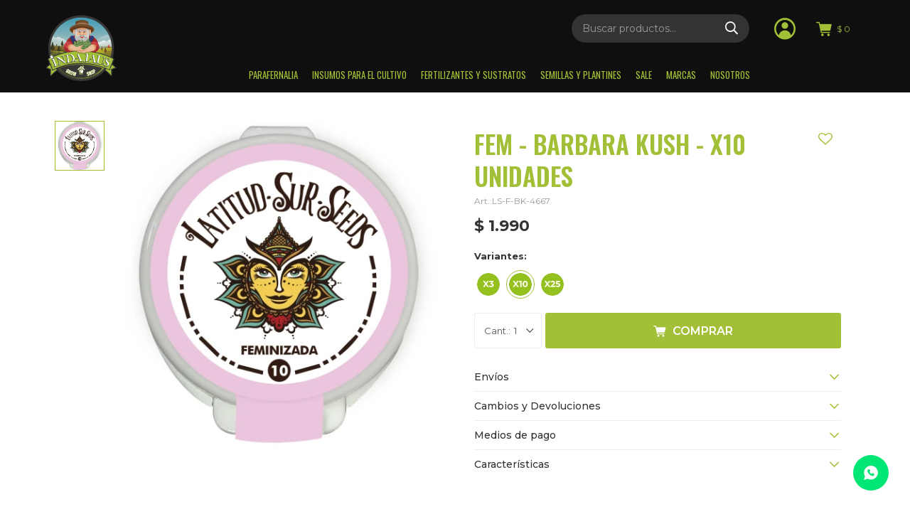

--- FILE ---
content_type: text/html; charset=utf-8
request_url: https://www.indajaus.com.uy/catalogo/fem-barbara-kush-x10-unidades_LS-F-BK-_4667
body_size: 12192
content:
 <!DOCTYPE html> <html lang="es" class="no-js"> <head itemscope itemtype="http://schema.org/WebSite"> <meta charset="utf-8" /> <script> const GOOGLE_MAPS_CHANNEL_ID = '38'; </script> <link rel='preconnect' href='https://f.fcdn.app' /> <link rel='preconnect' href='https://fonts.googleapis.com' /> <link rel='preconnect' href='https://www.facebook.com' /> <link rel='preconnect' href='https://www.google-analytics.com' /> <link rel="dns-prefetch" href="https://cdnjs.cloudflare.com" /> <title itemprop='name'>FEM - BARBARA KUSH - X10 UNIDADES — Indajaus</title> <meta name="description" content="FEM - BARBARA KUSH - X10 UNIDADES $ 1.990 (LS-F-BK-4667)" /> <meta name="keywords" content="" /> <link itemprop="url" rel="canonical" href="https://www.indajaus.com.uy/catalogo/fem-barbara-kush-x10-unidades_LS-F-BK-_4667" /> <meta property="og:title" content="FEM - BARBARA KUSH - X10 UNIDADES — Indajaus" /><meta property="og:description" content="FEM - BARBARA KUSH - X10 UNIDADES $ 1.990 (LS-F-BK-4667)" /><meta property="og:type" content="product" /><meta property="og:image" content="https://f.fcdn.app/imgs/a3728b/www.indajaus.com.uy/indauy/ac30/webp/catalogo/LS-F-BK-_4667_1/480x480/fem-barbara-kush-x10-unidades.jpg"/><meta property="og:url" content="https://www.indajaus.com.uy/catalogo/fem-barbara-kush-x10-unidades_LS-F-BK-_4667" /><meta property="og:site_name" content="Indajaus" /> <meta name='twitter:description' content='FEM - BARBARA KUSH - X10 UNIDADES $ 1.990 (LS-F-BK-4667)' /> <meta name='twitter:image' content='https://f.fcdn.app/imgs/a3728b/www.indajaus.com.uy/indauy/ac30/webp/catalogo/LS-F-BK-_4667_1/480x480/fem-barbara-kush-x10-unidades.jpg' /> <meta name='twitter:url' content='https://www.indajaus.com.uy/catalogo/fem-barbara-kush-x10-unidades_LS-F-BK-_4667' /> <meta name='twitter:card' content='summary' /> <meta name='twitter:title' content='FEM - BARBARA KUSH - X10 UNIDADES — Indajaus' /> <script>document.getElementsByTagName('html')[0].setAttribute('class', 'js ' + ('ontouchstart' in window || navigator.msMaxTouchPoints ? 'is-touch' : 'no-touch'));</script> <script> var FN_TC = { M1 : 38.41, M2 : 1 }; </script> <meta id='viewportMetaTag' name="viewport" content="width=device-width, initial-scale=1.0, maximum-scale=1,user-scalable=no"> <link rel="shortcut icon" href="https://f.fcdn.app/assets/commerce/www.indajaus.com.uy/f508_4bce/public/web/favicon.ico" /> <link rel="apple-itouch-icon" href="https://f.fcdn.app/assets/commerce/www.indajaus.com.uy/7904_b8e6/public/web/favicon.png" /> <link rel="preconnect" href="https://fonts.googleapis.com"> <link rel="preconnect" href="https://fonts.gstatic.com" crossorigin> <link href="https://fonts.googleapis.com/css2?family=Montserrat:wght@300;400;500;600;700;800&family=Oswald:wght@400;600&display=swap" rel="stylesheet"> <link href="https://f.fcdn.app/assets/commerce/www.indajaus.com.uy/0000_7db8/s.62492024601132947853419752747302.css" rel="stylesheet"/> <script src="https://f.fcdn.app/assets/commerce/www.indajaus.com.uy/0000_7db8/s.51240959136664530825403375235441.js"></script> <!--[if lt IE 9]> <script type="text/javascript" src="https://cdnjs.cloudflare.com/ajax/libs/html5shiv/3.7.3/html5shiv.js"></script> <![endif]--> <link rel="manifest" href="https://f.fcdn.app/assets/manifest.json" /> </head> <body id='pgCatalogoDetalle' class='headerMenuFullWidth footer1 headerSubMenuFade buscadorSearchField compraSlide compraLeft filtrosFixed fichaMobileFixedActions layout03'> <div id="pre"> <div id="wrapper"> <header id="header" role="banner"> <div class="cnt"> <div id="logo"><a href="/"><img src="https://f.fcdn.app/assets/commerce/www.indajaus.com.uy/0dcc_5c30/public/web/img/logo.png" alt="Indajaus" /></a></div> <nav id="menu" data-fn="fnMainMenu"> <ul class="lst main"> <li class="it parafernalia"> <a href='https://www.indajaus.com.uy/parafernalia' target='_self' class="tit">Parafernalia</a> <div class="subMenu"> <div class="cnt"> <ul> <li class="hdr bongs"><a target="_self" href="https://www.indajaus.com.uy/parafernalia/bongs" class="tit">Bongs</a> </li> <li class="hdr desmorrugadores"><a target="_self" href="https://www.indajaus.com.uy/parafernalia/desmorrugadores" class="tit">Desmorrugadores</a> </li> <li class="hdr encendedores"><a target="_self" href="https://www.indajaus.com.uy/parafernalia/encendedores" class="tit">Encendedores</a> </li> <li class="hdr pipas"><a target="_self" href="https://www.indajaus.com.uy/parafernalia/pipas" class="tit">Pipas</a> </li> <li class="hdr ceniceros-y-bandejas"><a target="_self" href="https://www.indajaus.com.uy/parafernalia/ceniceros-y-bandejas" class="tit">Ceniceros y Bandejas</a> <div class="menuDesplegable"> <ul> <li><a href="https://www.indajaus.com.uy/parafernalia/ceniceros-y-bandejas/ceniceros" target="_self">Ceniceros</a> </li> <li><a href="https://www.indajaus.com.uy/parafernalia/ceniceros-y-bandejas/bandejas" target="_self">Bandejas</a> </li> </ul> <div class="banners"> </div> </div> </li> <li class="hdr hojillas-blunts-y-conos"><a target="_self" href="https://www.indajaus.com.uy/parafernalia/hojillas-blunts-y-conos" class="tit">Hojillas, blunts y conos</a> <div class="menuDesplegable"> <ul> <li><a href="https://www.indajaus.com.uy/parafernalia/hojillas-blunts-y-conos/conos" target="_self">Conos</a> </li> </ul> <div class="banners"> </div> </div> </li> <li class="hdr armadores"><a target="_self" href="https://www.indajaus.com.uy/parafernalia/armadores" class="tit">Armadores</a> </li> <li class="hdr almacenamiento"><a target="_self" href="https://www.indajaus.com.uy/parafernalia/almacenamiento" class="tit">Almacenamiento</a> </li> <li class="hdr accesorios-y-repuestos"><a target="_self" href="https://www.indajaus.com.uy/parafernalia/accesorios-y-repuestos" class="tit">Accesorios y Repuestos</a> <div class="menuDesplegable"> <ul> <li><a href="https://www.indajaus.com.uy/parafernalia/accesorios-y-repuestos/bangers" target="_self">Bangers</a> </li> <li><a href="https://www.indajaus.com.uy/parafernalia/accesorios-y-repuestos/stems-y-adaptadores" target="_self">Stems y adaptadores</a> </li> <li><a href="https://www.indajaus.com.uy/parafernalia/accesorios-y-repuestos/accesorios" target="_self">Accesorios</a> </li> <li><a href="https://www.indajaus.com.uy/parafernalia/accesorios-y-repuestos/otros" target="_self">Otros</a> </li> </ul> <div class="banners"> </div> </div> </li> <li class="hdr para-extracciones"><a target="_self" href="https://www.indajaus.com.uy/parafernalia/para-extracciones" class="tit">Para extracciones</a> </li> </ul> </div> </div> </li> <li class="it insumos-para-el-cultivo"> <a href='https://www.indajaus.com.uy/insumos-para-el-cultivo' target='_self' class="tit">Insumos para el Cultivo</a> <div class="subMenu"> <div class="cnt"> <ul> <li class="hdr kits-indoor-completos"><a target="_self" href="https://www.indajaus.com.uy/insumos-para-el-cultivo/kits-indoor-completos" class="tit">Kits Indoor Completos</a> <div class="menuDesplegable"> <ul> <li><a href="https://www.indajaus.com.uy/insumos-para-el-cultivo/kits-indoor-completos/basic" target="_self">Basic</a> </li> <li><a href="https://www.indajaus.com.uy/insumos-para-el-cultivo/kits-indoor-completos/scrog" target="_self">Scrog</a> </li> </ul> <div class="banners"> </div> </div> </li> <li class="hdr kits-iluminacion"><a target="_self" href="https://www.indajaus.com.uy/insumos-para-el-cultivo/kits-iluminacion" class="tit">Kits Iluminación</a> </li> <li class="hdr armarios-de-cultivo"><a target="_self" href="https://www.indajaus.com.uy/insumos-para-el-cultivo/armarios-de-cultivo" class="tit">Armarios de Cultivo</a> <div class="menuDesplegable"> <ul> <li><a href="https://www.indajaus.com.uy/insumos-para-el-cultivo/armarios-de-cultivo?modelo=standard" target="_self">Standard</a> </li> <li><a href="https://www.indajaus.com.uy/insumos-para-el-cultivo/armarios-de-cultivo?modelo=professional" target="_self">Professional</a> </li> </ul> <div class="banners"> </div> </div> </li> <li class="hdr iluminacion"><a target="_self" href="https://www.indajaus.com.uy/insumos-para-el-cultivo/iluminacion" class="tit">Iluminación</a> <div class="menuDesplegable"> <ul> <li><a href="https://www.indajaus.com.uy/insumos-para-el-cultivo/iluminacion/equipos" target="_self">Equipos</a> </li> <li><a href="https://www.indajaus.com.uy/insumos-para-el-cultivo/iluminacion/accesorios" target="_self">Accesorios</a> </li> </ul> <div class="banners"> </div> </div> </li> <li class="hdr ventilacion"><a target="_self" href="https://www.indajaus.com.uy/insumos-para-el-cultivo/ventilacion" class="tit">Ventilación</a> <div class="menuDesplegable"> <ul> <li><a href="https://www.indajaus.com.uy/insumos-para-el-cultivo/ventilacion/ventilacion-y-extraccion" target="_self">Ventilación y Extracción</a> </li> <li><a href="https://www.indajaus.com.uy/insumos-para-el-cultivo/ventilacion/acoples-y-ductos" target="_self">Acoples y Ductos</a> </li> <li><a href="https://www.indajaus.com.uy/insumos-para-el-cultivo/ventilacion/filtros-de-carbon" target="_self">Filtros de carbón</a> </li> </ul> <div class="banners"> </div> </div> </li> <li class="hdr herramientas-y-accesorios"><a target="_self" href="https://www.indajaus.com.uy/insumos-para-el-cultivo/herramientas-y-accesorios" class="tit">Herramientas y Accesorios</a> <div class="menuDesplegable"> <ul> <li><a href="https://www.indajaus.com.uy/insumos-para-el-cultivo/herramientas-y-accesorios/tijeras" target="_self">Tijeras</a> </li> <li><a href="https://www.indajaus.com.uy/insumos-para-el-cultivo/herramientas-y-accesorios/redes" target="_self">Redes</a> </li> <li><a href="https://www.indajaus.com.uy/insumos-para-el-cultivo/herramientas-y-accesorios/riego-y-jardineria" target="_self">Riego y Jardinería</a> </li> <li><a href="https://www.indajaus.com.uy/insumos-para-el-cultivo/herramientas-y-accesorios/papeles-reflectivos" target="_self">Papeles reflectivos</a> </li> <li><a href="https://www.indajaus.com.uy/insumos-para-el-cultivo/herramientas-y-accesorios/varios" target="_self">Varios</a> </li> </ul> <div class="banners"> </div> </div> </li> <li class="hdr cosecha-y-secado"><a target="_self" href="https://www.indajaus.com.uy/insumos-para-el-cultivo/cosecha-y-secado" class="tit">Cosecha y Secado</a> <div class="menuDesplegable"> <ul> <li><a href="https://www.indajaus.com.uy/insumos-para-el-cultivo/cosecha-y-secado/trimmeadoras" target="_self">Trimmeadoras</a> </li> <li><a href="https://www.indajaus.com.uy/insumos-para-el-cultivo/cosecha-y-secado/mallas-y-racks" target="_self">Mallas y racks</a> </li> <li><a href="https://www.indajaus.com.uy/insumos-para-el-cultivo/cosecha-y-secado/integra-boost" target="_self">Integra Boost</a> </li> </ul> <div class="banners"> </div> </div> </li> <li class="hdr medidores"><a target="_self" href="https://www.indajaus.com.uy/insumos-para-el-cultivo/medidores" class="tit">Medidores</a> <div class="menuDesplegable"> <ul> <li><a href="https://www.indajaus.com.uy/insumos-para-el-cultivo/medidores/equipos" target="_self">Equipos</a> </li> <li><a href="https://www.indajaus.com.uy/insumos-para-el-cultivo/medidores/repuestos" target="_self">Repuestos</a> </li> <li><a href="https://www.indajaus.com.uy/insumos-para-el-cultivo/medidores/liquidos-calibradores" target="_self">Líquidos calibradores</a> </li> </ul> <div class="banners"> </div> </div> </li> <li class="hdr macetas-platos-y-bandejas"><a target="_self" href="https://www.indajaus.com.uy/insumos-para-el-cultivo/macetas-platos-y-bandejas" class="tit">Platos, macetas y bandejas</a> <div class="menuDesplegable"> <ul> <li><a href="https://www.indajaus.com.uy/insumos-para-el-cultivo/macetas-platos-y-bandejas/macetas" target="_self">Macetas</a> </li> <li><a href="https://www.indajaus.com.uy/insumos-para-el-cultivo/macetas-platos-y-bandejas/platos" target="_self">Platos</a> </li> <li><a href="https://www.indajaus.com.uy/insumos-para-el-cultivo/macetas-platos-y-bandejas/bandejas" target="_self">Bandejas y Mesas</a> </li> </ul> <div class="banners"> </div> </div> </li> <li class="hdr propagacion"><a target="_self" href="https://www.indajaus.com.uy/insumos-para-el-cultivo/propagacion" class="tit">Propagación</a> <div class="menuDesplegable"> <ul> <li><a href="https://www.indajaus.com.uy/insumos-para-el-cultivo/propagacion/gel-enraizante" target="_self">Gel enraizante</a> </li> <li><a href="https://www.indajaus.com.uy/insumos-para-el-cultivo/propagacion/plugin-pro" target="_self">Plugin Pro</a> </li> <li><a href="https://www.indajaus.com.uy/insumos-para-el-cultivo/propagacion/aeroclonadores" target="_self">Aeroclonadores</a> </li> <li><a href="https://www.indajaus.com.uy/insumos-para-el-cultivo/propagacion/domos" target="_self">Domos</a> </li> <li><a href="https://www.indajaus.com.uy/insumos-para-el-cultivo/propagacion/otros" target="_self">Otros</a> </li> </ul> <div class="banners"> </div> </div> </li> <li class="hdr sistemas-de-autoriego"><a target="_self" href="https://www.indajaus.com.uy/insumos-para-el-cultivo/sistemas-de-autoriego" class="tit">Sistemas de autoriego</a> <div class="menuDesplegable"> <ul> <li><a href="https://www.indajaus.com.uy/insumos-para-el-cultivo/sistemas-de-autoriego/kits" target="_self">Kits</a> </li> </ul> <div class="banners"> </div> </div> </li> <li class="hdr insecticidas-y-fungicidas"><a target="_self" href="https://www.indajaus.com.uy/insumos-para-el-cultivo/insecticidas-y-fungicidas" class="tit">Insecticidas y Fungicidas</a> <div class="menuDesplegable"> <ul> <li><a href="https://www.indajaus.com.uy/insumos-para-el-cultivo/insecticidas-y-fungicidas/insecticidas" target="_self">Insecticidas</a> </li> <li><a href="https://www.indajaus.com.uy/insumos-para-el-cultivo/insecticidas-y-fungicidas/fungicidas" target="_self">Fungicidas</a> </li> </ul> <div class="banners"> </div> </div> </li> <li class="hdr control-del-clima"><a target="_self" href="https://www.indajaus.com.uy/insumos-para-el-cultivo/control-del-clima" class="tit">Control del clima</a> <div class="menuDesplegable"> <ul> <li><a href="https://www.indajaus.com.uy/insumos-para-el-cultivo/control-del-clima/humidificadores" target="_self">Humidificadores</a> </li> <li><a href="https://www.indajaus.com.uy/insumos-para-el-cultivo/control-del-clima/deshumidificadores" target="_self">Deshumidificadores</a> </li> <li><a href="https://www.indajaus.com.uy/insumos-para-el-cultivo/control-del-clima/equipos" target="_self">Equipos</a> </li> </ul> <div class="banners"> </div> </div> </li> </ul> </div> </div> </li> <li class="it fertilizantes-y-sustratos"> <a href='https://www.indajaus.com.uy/fertilizantes-y-sustratos' target='_self' class="tit">Fertilizantes y sustratos</a> <div class="subMenu"> <div class="cnt"> <ul> <li class="hdr fertilizantes"><a target="_self" href="https://www.indajaus.com.uy/fertilizantes-y-sustratos/fertilizantes" class="tit">Fertilizantes</a> <div class="menuDesplegable"> <ul> <li><a href="https://www.indajaus.com.uy/fertilizantes-y-sustratos/fertilizantes?marca=advanced-nutrients" target="_self">Advanced Nutrients</a> </li> <li><a href="https://www.indajaus.com.uy/fertilizantes-y-sustratos/fertilizantes?marca=canna" target="_self">Canna</a> </li> <li><a href="https://www.indajaus.com.uy/fertilizantes-y-sustratos/fertilizantes?marca=hook" target="_self">Hook</a> </li> <li><a href="https://www.indajaus.com.uy/fertilizantes-y-sustratos/fertilizantes?marca=monkey-soil" target="_self">Monkey Soil</a> </li> <li><a href="https://www.indajaus.com.uy/fertilizantes-y-sustratos/fertilizantes?marca=plagron" target="_self">Plagron</a> </li> <li><a href="https://www.indajaus.com.uy/fertilizantes-y-sustratos/fertilizantes?marca=athena" target="_self">Athena</a> </li> <li><a href="https://www.indajaus.com.uy/fertilizantes-y-sustratos/fertilizantes?marca=indajaus" target="_self">Indajaus</a> </li> <li><a href="https://www.indajaus.com.uy/fertilizantes-y-sustratos/fertilizantes?marca=khyma" target="_self">Khyma</a> </li> <li><a href="https://www.indajaus.com.uy/fertilizantes-y-sustratos/fertilizantes?marca=urganic" target="_self">Urganic</a> </li> </ul> <div class="banners"> </div> </div> </li> <li class="hdr sustratos"><a target="_self" href="https://www.indajaus.com.uy/fertilizantes-y-sustratos/sustratos" class="tit">Sustratos</a> <div class="menuDesplegable"> <ul> <li><a href="https://www.indajaus.com.uy/fertilizantes-y-sustratos/sustratos?marca=carolina-soil" target="_self">Carolina Soil</a> </li> <li><a href="https://www.indajaus.com.uy/fertilizantes-y-sustratos/sustratos?marca=monkey-soil" target="_self">Monkey Soil</a> </li> <li><a href="https://www.indajaus.com.uy/fertilizantes-y-sustratos/sustratos?marca=plagron" target="_self">Plagron</a> </li> <li><a href="https://www.indajaus.com.uy/fertilizantes-y-sustratos/sustratos?marca=vita-flor" target="_self">Vita Flor</a> </li> <li><a href="https://www.indajaus.com.uy/fertilizantes-y-sustratos/sustratos?marca=indajaus" target="_self">Indajaus</a> </li> </ul> <div class="banners"> </div> </div> </li> </ul> </div> </div> </li> <li class="it semillas-y-plantines"> <a href='https://www.indajaus.com.uy/semillas-y-plantines' target='_self' class="tit">Semillas y plantines</a> <div class="subMenu"> <div class="cnt"> <ul> <li class="hdr semillas"><a target="_self" href="https://www.indajaus.com.uy/semillas-y-plantines/semillas" class="tit">Semillas</a> <div class="menuDesplegable"> <ul> <li><a href="https://www.indajaus.com.uy/semillas-y-plantines/semillas?marca=bsf" target="_self">BSF</a> </li> <li><a href="https://www.indajaus.com.uy/semillas-y-plantines/semillas?marca=dutch-passion" target="_self">Dutch Passion</a> </li> <li><a href="https://www.indajaus.com.uy/semillas-y-plantines/semillas?marca=latitud-sur" target="_self">Latitud Sur</a> </li> <li><a href="https://www.indajaus.com.uy/semillas-y-plantines/semillas?marca=r-kiem" target="_self">R-kiem</a> </li> </ul> <div class="banners"> </div> </div> </li> <li class="hdr plantines"><a target="_self" href="https://www.indajaus.com.uy/semillas-y-plantines/plantines" class="tit">Plantines</a> </li> </ul> </div> </div> </li> <li class="it sale"> <a href='https://www.indajaus.com.uy/sale' target='_self' class="tit">Sale</a> </li> <li class="it marcas right"> <span class="tit">Marcas</span> <div class="subMenu"> <div class="cnt"> <ul> <li class="hdr marca advanced-nutrients"><a target="_self" href="https://www.indajaus.com.uy/catalogo?marca=advanced-nutrients" class="tit">Advanced Nutrients</a> </li> <li class="hdr marca alien-bongs"><a target="_self" href="https://www.indajaus.com.uy/catalogo?marca=alien-bongs" class="tit">Alien Bongs</a> </li> <li class="hdr marca aqua-master-tools"><a target="_self" href="https://www.indajaus.com.uy/catalogo?marca=aqua-master-tools" class="tit">Aqua Master Tools</a> </li> <li class="hdr marca bsf"><a target="_self" href="https://www.indajaus.com.uy/catalogo?marca=bsf" class="tit">BSF</a> </li> <li class="hdr marca calvo"><a target="_self" href="https://www.indajaus.com.uy/catalogo?marca=calvo" class="tit">Calvo</a> </li> <li class="hdr marca canna"><a target="_self" href="https://www.indajaus.com.uy/catalogo?marca=canna" class="tit">Canna</a> </li> <li class="hdr marca carolina-soil"><a target="_self" href="https://www.indajaus.com.uy/catalogo?marca=carolina-soil" class="tit">Carolina Soil</a> </li> <li class="hdr marca dutch-passion"><a target="_self" href="https://www.indajaus.com.uy/catalogo?marca=dutch-passion" class="tit">Dutch Passion</a> </li> <li class="hdr marca eco-hemp-pro"><a target="_self" href="https://www.indajaus.com.uy/catalogo?marca=eco-hemp-pro" class="tit">Eco Hemp Pro</a> </li> <li class="hdr marca farm-box"><a target="_self" href="https://www.indajaus.com.uy/catalogo?marca=farm-box" class="tit">Farm Box</a> </li> <li class="hdr marca flexstar"><a target="_self" href="https://www.indajaus.com.uy/catalogo?marca=flexstar" class="tit">Flexstar</a> </li> <li class="hdr marca garland"><a target="_self" href="https://www.indajaus.com.uy/catalogo?marca=garland" class="tit">Garland</a> </li> <li class="hdr marca gizeh"><a target="_self" href="https://www.indajaus.com.uy/catalogo?marca=gizeh" class="tit">Gizeh</a> </li> <li class="hdr marca hook"><a target="_self" href="https://www.indajaus.com.uy/catalogo?marca=hook" class="tit">Hook</a> </li> <li class="hdr marca latitud-sur"><a target="_self" href="https://www.indajaus.com.uy/catalogo?marca=latitud-sur" class="tit">Latitud Sur</a> </li> <li class="hdr marca monkey-soil"><a target="_self" href="https://www.indajaus.com.uy/catalogo?marca=monkey-soil" class="tit">Monkey Soil</a> </li> <li class="hdr marca plagron"><a target="_self" href="https://www.indajaus.com.uy/catalogo?marca=plagron" class="tit">Plagron</a> </li> <li class="hdr marca plugin-pro"><a target="_self" href="https://www.indajaus.com.uy/catalogo?marca=plugin-pro" class="tit">Plugin Pro</a> </li> <li class="hdr marca r-kiem"><a target="_self" href="https://www.indajaus.com.uy/catalogo?marca=r-kiem" class="tit">R-kiem</a> </li> <li class="hdr marca special-blue"><a target="_self" href="https://www.indajaus.com.uy/catalogo?marca=special-blue" class="tit">Special Blue</a> </li> <li class="hdr marca the-bulldog"><a target="_self" href="https://www.indajaus.com.uy/catalogo?marca=the-bulldog" class="tit">The Bulldog</a> </li> <li class="hdr marca vita-flor"><a target="_self" href="https://www.indajaus.com.uy/catalogo?marca=vita-flor" class="tit">Vita Flor</a> </li> </ul> </div> </div> </li> <li class="it "> <a href='https://www.indajaus.com.uy/nosotros' target='_self' class="tit">Nosotros</a> </li> </ul> </nav> <div class="toolsItem frmBusqueda" data-version='1'> <button type="button" class="btnItem btnMostrarBuscador"> <span class="ico"></span> <span class="txt"></span> </button> <form action="/catalogo"> <div class="cnt"> <span class="btnCerrar"> <span class="ico"></span> <span class="txt"></span> </span> <label class="lbl"> <b>Buscar productos</b> <input maxlength="48" required="" autocomplete="off" type="search" name="q" placeholder="Buscar productos..." /> </label> <button class="btnBuscar" type="submit"> <span class="ico"></span> <span class="txt"></span> </button> </div> </form> </div> <div class="toolsItem accesoMiCuentaCnt" data-logged="off" data-version='1'> <a href="/mi-cuenta" class="btnItem btnMiCuenta"> <span class="ico"></span> <span class="txt"></span> <span class="usuario"> <span class="nombre"></span> <span class="apellido"></span> </span> </a> <div class="miCuentaMenu"> <ul class="lst"> <li class="it"><a href='/mi-cuenta/mis-datos' class="tit" >Mis datos</a></li> <li class="it"><a href='/mi-cuenta/direcciones' class="tit" >Mis direcciones</a></li> <li class="it"><a href='/mi-cuenta/compras' class="tit" >Mis compras</a></li> <li class="it"><a href='/mi-cuenta/wish-list' class="tit" >Wish List</a></li> <li class="it itSalir"><a href='/salir' class="tit" >Salir</a></li> </ul> </div> </div> <div id="miCompra" data-show="off" data-fn="fnMiCompra" class="toolsItem" data-version="1"> </div> <div id="infoTop"><span class="tel">092 634 670</span> <span class="info">Lunes a Viernes de 10: 00 a 19:00 horas y Sábados de 10:00 a 14:00 horas</span></div> <a id="btnMainMenuMobile" href="javascript:mainMenuMobile.show();"><span class="ico">&#59421;</span><span class="txt">Menú</span></a> </div> </header> <!-- end:header --> <div id="central"> <section id="main" role="main"> <div id="fichaProducto" class="" data-tit="FEM - BARBARA KUSH - X10 UNIDADES" data-totImagenes="1" data-agotado="off"> <div class="cnt"> <div class="col-50 col-izq"> <div class="thumbs-video"> <ul class="lst lstThumbs"> <li class="it"> <a target="_blank" data-standard="//f.fcdn.app/imgs/a3728b/www.indajaus.com.uy/indauy/ac30/webp/catalogo/LS-F-BK-_4667_1/480x480/fem-barbara-kush-x10-unidades.jpg" href="//f.fcdn.app/imgs/11cfe7/www.indajaus.com.uy/indauy/ac30/webp/catalogo/LS-F-BK-_4667_1/2000-2000/fem-barbara-kush-x10-unidades.jpg"><img loading='lazy' src='//f.fcdn.app/imgs/a3728b/www.indajaus.com.uy/indauy/ac30/webp/catalogo/LS-F-BK-_4667_1/480x480/fem-barbara-kush-x10-unidades.jpg' alt='FEM - BARBARA KUSH X10 UNIDADES' width='480' height='480' /></a> </li> </ul> </div> <div class="imagenProducto" data-fn="fnGaleria"> <span class="item zoom"> <a class="img source" href="//f.fcdn.app/imgs/11cfe7/www.indajaus.com.uy/indauy/ac30/webp/catalogo/LS-F-BK-_4667_1/2000-2000/fem-barbara-kush-x10-unidades.jpg"> <img loading='lazy' data-src-g="//f.fcdn.app/imgs/683ce7/www.indajaus.com.uy/indauy/ac30/webp/catalogo/LS-F-BK-_4667_1/1920-1200/fem-barbara-kush-x10-unidades.jpg" src='//f.fcdn.app/imgs/a3728b/www.indajaus.com.uy/indauy/ac30/webp/catalogo/LS-F-BK-_4667_1/480x480/fem-barbara-kush-x10-unidades.jpg' alt='FEM - BARBARA KUSH X10 UNIDADES' width='480' height='480' /> </a> </span> <div class="cocardas"></div> </div> </div> <div class="col-50 col-der"> <div class="hdr"> <h1 class="tit">FEM - BARBARA KUSH - X10 UNIDADES</h1> <span class="btnWishlist" data-fn="fnEditWishList" data-cod-producto="LS-F-BK-" data-cod-variante="4667"> </span> <div class="cod">LS-F-BK-4667</div> </div> <div class="preciosWrapper"> <div class="precios"> <strong class="precio venta"><span class="sim">$</span> <span class="monto">1.990</span></strong> </div> </div> <div style="display: none;" id="_jsonDataFicha_"> {"sku":{"fen":"1:LS-F-BK-:4667:U:1","com":"LS-F-BK-:4667:U"},"producto":{"codigo":"LS-F-BK-","nombre":"FEM - BARBARA KUSH","categoria":"Semillas","marca":"Latitud Sur"},"variante":{"codigo":"4667","codigoCompleto":"LS-F-BK-4667","nombre":"X10 UNIDADES","nombreCompleto":"FEM - BARBARA KUSH - X10 UNIDADES","img":{"u":"\/\/f.fcdn.app\/imgs\/c12902\/www.indajaus.com.uy\/indauy\/ac30\/webp\/catalogo\/LS-F-BK-_4667_1\/1024-1024\/fem-barbara-kush-x10-unidades.jpg"},"url":"https:\/\/www.indajaus.com.uy\/catalogo\/fem-barbara-kush-x10-unidades_LS-F-BK-_4667","tieneStock":true,"ordenVariante":"999"},"nomPresentacion":"Talle \u00fanico","nombre":"FEM - BARBARA KUSH - X10 UNIDADES","nombreCompleto":"FEM - BARBARA KUSH - X10 UNIDADES","precioMonto":1990,"moneda":{"nom":"M1","nro":858,"cod":"UYU","sim":"$"},"sale":false,"outlet":false,"nuevo":false,"carac":{"packs":"X10, X25, X3","tipo":"Feminizada"}} </div> <div id="fldVariantes" class="fld"> <div class="lbl"> <b>Variantes:</b> <ul id='lstVariantes' class='lst'> <li class="it"> <a class='img tit' href="https://www.indajaus.com.uy/catalogo/fem-barbara-kush-x3-unidades_LS-F-BK-_2793" title="X3 UNIDADES"> <img loading='lazy' src='//f.fcdn.app/imgs/3994a4/www.indajaus.com.uy/indauy/16bb/webp/catalogo/LS-F-BK-_2793_0/60x60/fem-barbara-kush-x3-unidades.jpg' alt='FEM - BARBARA KUSH X3 UNIDADES' width='60' height='60' /> <span class="nom">X3 UNIDADES</span> </a> </li> <li class="it sld"> <a class='img tit' href="https://www.indajaus.com.uy/catalogo/fem-barbara-kush-x10-unidades_LS-F-BK-_4667" title="X10 UNIDADES"> <img loading='lazy' src='//f.fcdn.app/imgs/808900/www.indajaus.com.uy/indauy/8a12/webp/catalogo/LS-F-BK-_4667_0/60x60/fem-barbara-kush-x10-unidades.jpg' alt='FEM - BARBARA KUSH X10 UNIDADES' width='60' height='60' /> <span class="nom">X10 UNIDADES</span> </a> </li> <li class="it"> <a class='img tit' href="https://www.indajaus.com.uy/catalogo/fem-barbara-kush-x25-unidades_LS-F-BK-_4737" title="X25 UNIDADES"> <img loading='lazy' src='//f.fcdn.app/imgs/ac797c/www.indajaus.com.uy/indauy/7e17/webp/catalogo/LS-F-BK-_4737_0/60x60/fem-barbara-kush-x25-unidades.jpg' alt='FEM - BARBARA KUSH X25 UNIDADES' width='60' height='60' /> <span class="nom">X25 UNIDADES</span> </a> </li> </ul> </div> </div> <form id="frmComprarArticulo" class="frmComprar" action="/mi-compra?o=agregar" method="post"> <div class="cnt"> <input type="hidden" name="sku" value="1:LS-F-BK-:4667:U:1" /> <div id="mainActions"> <select required name="qty" class="custom"> <option>1</option> <option>2</option> <option>3</option> <option>4</option> <option>5</option> <option>6</option> <option>7</option> <option>8</option> <option>9</option> <option>10</option> <option>11</option> <option>12</option> <option>13</option> <option>14</option> <option>15</option> <option>16</option> <option>17</option> <option>18</option> <option>19</option> <option>20</option> </select> <button id="btnComprar" type="submit" class="btn btn01">Comprar</button> <a id="whatsAppFloat" class="whatsappFloat whatsapp-ficha" onclick="fbq('trackCustom', 'Whatsapp');" href="https://wa.me/598092634670" target="blank"></a> <script> $("#whatsAppFloat").attr('data-track-categ', 'Social'); $("#whatsAppFloat").attr('data-track-action', 'WhatsApp'); $("#whatsAppFloat").attr('data-track-label', window.location.pathname + window.location.search); </script> </div> </div> </form> <div id="infoEnvio" class="blk" data-fn="fnAmpliarInfoFicha"> <span class="overlay close"></span> <div class="hdr"> <span class="tit">Envíos</span> </div> <div class="cnt"> <ul> <li> <span>UES Interior entre 24 a 72 horas hábiles:</span> El costo de envío depende de la compra. </li> <li> <span>Cadetería Propia / Montevideo Zona 1 / 24 horas hábiles:</span> Envío sin costo en compras mayores a $ 4.000 | Costo normal: $ 180. </li> <li> <span>Cadetería Propia / Montevideo Zona 2 / 24 horas hábiles:</span> Envío sin costo en compras mayores a $ 5.000 | Costo normal: $ 260. </li> <li> <span>Cadetería Propia / Montevideo Zona 3 / 24 horas hábiles:</span> Envío sin costo en compras mayores a $ 6.000 | Costo normal: $ 390. </li> <li> <span>Cadetería Propia / Montevideo Zona 4 / 24 horas hábiles:</span> Envío sin costo en compras mayores a $ 10.000 | Costo normal: $ 470. </li> <li> <span>Cadetería Propia / Montevideo Zona 5 / 24 horas hábiles:</span> Envío sin costo en compras mayores a $ 15.000 | Costo normal: $ 600. </li> <li> <span>Envio a coordinar:</span> Costo normal: $ 0. </li> </ul> </div> </div> <div id="infoCambios" class="blk" data-fn="fnAmpliarInfoFicha"> <span class="overlay close"></span> <div class="hdr"> <span class="tit">Cambios y Devoluciones</span> </div> <div class="cnt"> <div> <p>Todas las compras realizadas tienen un plazo de 30 días para su cambio.</p> </div> </div> </div> <div id="infoMediosDePago" class="blk" data-fn="fnAmpliarInfoFicha"> <span class="overlay close"></span> <div class="hdr"> <span class="tit">Medios de pago</span> </div> <div class="cnt"> <div> <ul class='lst lstMediosDePago'> <li class='it tarjetad'><img loading="lazy" src="https://f.fcdn.app/logos/c/tarjetad.svg" alt="tarjetad" height="20" /></li> <li class='it cabal'><img loading="lazy" src="https://f.fcdn.app/logos/c/cabal.svg" alt="cabal" height="20" /></li> <li class='it passcard'><img loading="lazy" src="https://f.fcdn.app/logos/c/passcard.svg" alt="passcard" height="20" /></li> <li class='it anda'><img loading="lazy" src="https://f.fcdn.app/logos/c/anda.svg" alt="anda" height="20" /></li> <li class='it visa'><img loading="lazy" src="https://f.fcdn.app/logos/c/visa.svg" alt="visa" height="20" /></li> <li class='it oca'><img loading="lazy" src="https://f.fcdn.app/logos/c/oca.svg" alt="oca" height="20" /></li> <li class='it master'><img loading="lazy" src="https://f.fcdn.app/logos/c/master.svg" alt="master" height="20" /></li> <li class='it lider'><img loading="lazy" src="https://f.fcdn.app/logos/c/lider.svg" alt="lider" height="20" /></li> <li class='it ebrou'><img loading="lazy" src="https://f.fcdn.app/logos/c/ebrou.svg" alt="ebrou" height="20" /></li> <li class='it bandes'><img loading="lazy" src="https://f.fcdn.app/logos/c/bandes.svg" alt="bandes" height="20" /></li> <li class='it scotiabank'><img loading="lazy" src="https://f.fcdn.app/logos/c/scotiabank.svg" alt="scotiabank" height="20" /></li> <li class='it hsbc'><img loading="lazy" src="https://f.fcdn.app/logos/c/hsbc.svg" alt="hsbc" height="20" /></li> <li class='it bbvanet'><img loading="lazy" src="https://f.fcdn.app/logos/c/bbvanet.svg" alt="bbvanet" height="20" /></li> <li class='it santandersupernet'><img loading="lazy" src="https://f.fcdn.app/logos/c/santandersupernet.svg" alt="santandersupernet" height="20" /></li> </ul> </div> </div> </div> <div id="infoCaracteristicas" class="blk" data-fn="fnAmpliarInfoFicha"> <span class="overlay close"></span> <div class="hdr"> <span class="tit">Características</span> </div> <div class="cnt"> <div> <div id="blkCaracteristicas" class="blk"> <div class="hdr"> <div class="tit">Características</div> </div> <div class="cnt"> <div class="lst lstCaracteristicas"><div class="it" data-codigo="tipo"> <span class="tit">Tipo</span> <span class="val">Feminizada</span></div><div class="it" data-codigo="packs"> <span class="tit">Packs</span> <span class="val">X10, X25, X3</span></div></div> </div> </div> </div> </div> </div> </div> </div> <div class="tabs blkDetalle" data-fn="fnCrearTabs"> </div> <div class="nav" id="blkProductosRelacionados" data-fn="fnSwiperSlider" data-breakpoints-slides='[2,3,5]' data-breakpoints-spacing='[20,20,20]'> <div class="swiper blkProductos"> <div class="hdr"> <h2 class="tit">Productos que te pueden interesar</h2> </div> <div class="cnt"> <div class='articleList aListProductos ' data-tot='6' data-totAbs='0' data-cargarVariantes='0'><div class='it grp9 grp24 grp31 grp34 grp35' data-disp='1' data-codProd='6124' data-codVar='6124' data-im='//f.fcdn.app/imgs/5952c0/www.indajaus.com.uy/indauy/16bb/webp/catalogo/6124_6124_0/60x60/fem-durban-dew-x3-unidades-fem-durban-dew-x3-unidades.jpg'><div class='cnt'><a class="img" href="https://www.indajaus.com.uy/catalogo/fem-durban-dew-x3-unidades_6124_6124" title="FEM - DURBAN DEW® X3 UNIDADES"> <div class="cocardas"></div> <img loading='lazy' src='//f.fcdn.app/imgs/db99e2/www.indajaus.com.uy/indauy/0ff4/webp/catalogo/6124_6124_1/480x480/fem-durban-dew-x3-unidades-fem-durban-dew-x3-unidades.jpg' alt='FEM - DURBAN DEW® X3 UNIDADES FEM - DURBAN DEW® X3 UNIDADES' width='480' height='480' /> </a> <div class="info" data-fn="checkDisponibilidad"> <a class="tit" href="https://www.indajaus.com.uy/catalogo/fem-durban-dew-x3-unidades_6124_6124" title="FEM - DURBAN DEW® X3 UNIDADES"><h2>FEM - DURBAN DEW® X3 UNIDADES</h2></a> <div class="precios"> <strong class="precio venta"><span class="sim">$</span> <span class="monto">1.790</span></strong> </div> <div class="variantes"></div> <div class="desc">Durban Dew es una híbrida resistente de dominancia sativa con un rendimiento muy grande y un tiempo de floración medio de 8-9 semanas. Es fácil de cultivar y adecuada tanto para el principiante como para el experto.</div> <button class="btn btn01 btnComprar" onclick="miCompra.agregarArticulo('1:6124:6124:U:1',1)" data-sku="1:6124:6124:U:1"><span></span></button> </div> <input type="hidden" class="json" style="display:none" value="{&quot;sku&quot;:{&quot;fen&quot;:&quot;1:6124:6124:U:1&quot;,&quot;com&quot;:&quot;6124::U&quot;},&quot;producto&quot;:{&quot;codigo&quot;:&quot;6124&quot;,&quot;nombre&quot;:&quot;FEM - DURBAN DEW\u00ae X3 UNIDADES&quot;,&quot;categoria&quot;:&quot;Semillas&quot;,&quot;marca&quot;:&quot;Dutch Passion&quot;},&quot;variante&quot;:{&quot;codigo&quot;:&quot;6124&quot;,&quot;codigoCompleto&quot;:&quot;61246124&quot;,&quot;nombre&quot;:&quot;FEM - DURBAN DEW\u00ae X3 UNIDADES&quot;,&quot;nombreCompleto&quot;:&quot;FEM - DURBAN DEW\u00ae X3 UNIDADES&quot;,&quot;img&quot;:{&quot;u&quot;:&quot;\/\/f.fcdn.app\/imgs\/9cadc6\/www.indajaus.com.uy\/indauy\/0ff4\/webp\/catalogo\/6124_6124_1\/1024-1024\/fem-durban-dew-x3-unidades-fem-durban-dew-x3-unidades.jpg&quot;},&quot;url&quot;:&quot;https:\/\/www.indajaus.com.uy\/catalogo\/fem-durban-dew-x3-unidades_6124_6124&quot;,&quot;tieneStock&quot;:false,&quot;ordenVariante&quot;:&quot;999&quot;},&quot;nomPresentacion&quot;:&quot;Talle \u00fanico&quot;,&quot;nombre&quot;:&quot;FEM - DURBAN DEW\u00ae X3 UNIDADES&quot;,&quot;nombreCompleto&quot;:&quot;FEM - DURBAN DEW\u00ae X3 UNIDADES&quot;,&quot;precioMonto&quot;:1790,&quot;moneda&quot;:{&quot;nom&quot;:&quot;M1&quot;,&quot;nro&quot;:858,&quot;cod&quot;:&quot;UYU&quot;,&quot;sim&quot;:&quot;$&quot;},&quot;sale&quot;:false,&quot;outlet&quot;:false,&quot;nuevo&quot;:false}" /></div></div><div class='it grp9 grp24 grp31 grp34 grp35' data-disp='1' data-codProd='6120' data-codVar='6120' data-im='//f.fcdn.app/imgs/fd13cc/www.indajaus.com.uy/indauy/16bb/webp/catalogo/6120_6120_0/60x60/fem-blueberry-x3-unidades-fem-blueberry-x3-unidades.jpg'><div class='cnt'><a class="img" href="https://www.indajaus.com.uy/catalogo/fem-blueberry-x3-unidades_6120_6120" title="FEM - BLUEBERRY® X3 UNIDADES"> <div class="cocardas"></div> <img loading='lazy' src='//f.fcdn.app/imgs/7f9f69/www.indajaus.com.uy/indauy/426a/webp/catalogo/6120_6120_1/480x480/fem-blueberry-x3-unidades-fem-blueberry-x3-unidades.jpg' alt='FEM - BLUEBERRY® X3 UNIDADES FEM - BLUEBERRY® X3 UNIDADES' width='480' height='480' /> </a> <div class="info" data-fn="checkDisponibilidad"> <a class="tit" href="https://www.indajaus.com.uy/catalogo/fem-blueberry-x3-unidades_6120_6120" title="FEM - BLUEBERRY® X3 UNIDADES"><h2>FEM - BLUEBERRY® X3 UNIDADES</h2></a> <div class="precios"> <strong class="precio venta"><span class="sim">$</span> <span class="monto">1.790</span></strong> </div> <div class="variantes"></div> <div class="desc">Una Indica potente con un alto contenido de THC, la cual puede mostrar hermosos colores en los cogollos</div> <button class="btn btn01 btnComprar" onclick="miCompra.agregarArticulo('1:6120:6120:U:1',1)" data-sku="1:6120:6120:U:1"><span></span></button> </div> <input type="hidden" class="json" style="display:none" value="{&quot;sku&quot;:{&quot;fen&quot;:&quot;1:6120:6120:U:1&quot;,&quot;com&quot;:&quot;6120::U&quot;},&quot;producto&quot;:{&quot;codigo&quot;:&quot;6120&quot;,&quot;nombre&quot;:&quot;FEM - BLUEBERRY\u00ae X3 UNIDADES&quot;,&quot;categoria&quot;:&quot;Semillas&quot;,&quot;marca&quot;:&quot;Dutch Passion&quot;},&quot;variante&quot;:{&quot;codigo&quot;:&quot;6120&quot;,&quot;codigoCompleto&quot;:&quot;61206120&quot;,&quot;nombre&quot;:&quot;FEM - BLUEBERRY\u00ae X3 UNIDADES&quot;,&quot;nombreCompleto&quot;:&quot;FEM - BLUEBERRY\u00ae X3 UNIDADES&quot;,&quot;img&quot;:{&quot;u&quot;:&quot;\/\/f.fcdn.app\/imgs\/82cd19\/www.indajaus.com.uy\/indauy\/426a\/webp\/catalogo\/6120_6120_1\/1024-1024\/fem-blueberry-x3-unidades-fem-blueberry-x3-unidades.jpg&quot;},&quot;url&quot;:&quot;https:\/\/www.indajaus.com.uy\/catalogo\/fem-blueberry-x3-unidades_6120_6120&quot;,&quot;tieneStock&quot;:false,&quot;ordenVariante&quot;:&quot;999&quot;},&quot;nomPresentacion&quot;:&quot;Talle \u00fanico&quot;,&quot;nombre&quot;:&quot;FEM - BLUEBERRY\u00ae X3 UNIDADES&quot;,&quot;nombreCompleto&quot;:&quot;FEM - BLUEBERRY\u00ae X3 UNIDADES&quot;,&quot;precioMonto&quot;:1790,&quot;moneda&quot;:{&quot;nom&quot;:&quot;M1&quot;,&quot;nro&quot;:858,&quot;cod&quot;:&quot;UYU&quot;,&quot;sim&quot;:&quot;$&quot;},&quot;sale&quot;:false,&quot;outlet&quot;:false,&quot;nuevo&quot;:false}" /></div></div><div class='it grp9 grp24 grp31 grp34 grp35' data-disp='1' data-codProd='6303' data-codVar='6303' data-im='//f.fcdn.app/imgs/dfab09/www.indajaus.com.uy/indauy/6523/webp/catalogo/6303_6303_0/60x60/auto-red-tropicanna-cookies-x3-unidades-auto-red-tropicanna-cookies-x3-unidades.jpg'><div class='cnt'><a class="img" href="https://www.indajaus.com.uy/catalogo/auto-red-tropicanna-cookies-x3-unidades_6303_6303" title="AUTO RED TROPICANNA COOKIES® X3 UNIDADES"> <div class="cocardas"></div> <img loading='lazy' src='//f.fcdn.app/imgs/8d1fb1/www.indajaus.com.uy/indauy/6523/webp/catalogo/6303_6303_1/480x480/auto-red-tropicanna-cookies-x3-unidades-auto-red-tropicanna-cookies-x3-unidades.jpg' alt='AUTO RED TROPICANNA COOKIES® X3 UNIDADES AUTO RED TROPICANNA COOKIES® X3 UNIDADES' width='480' height='480' /> </a> <div class="info" data-fn="checkDisponibilidad"> <a class="tit" href="https://www.indajaus.com.uy/catalogo/auto-red-tropicanna-cookies-x3-unidades_6303_6303" title="AUTO RED TROPICANNA COOKIES® X3 UNIDADES"><h2>AUTO RED TROPICANNA COOKIES® X3 UNIDADES</h2></a> <div class="precios"> <strong class="precio venta"><span class="sim">$</span> <span class="monto">1.800</span></strong> </div> <div class="variantes"></div> <div class="desc"></div> <button class="btn btn01 btnComprar" onclick="miCompra.agregarArticulo('1:6303:6303:U:1',1)" data-sku="1:6303:6303:U:1"><span></span></button> </div> <input type="hidden" class="json" style="display:none" value="{&quot;sku&quot;:{&quot;fen&quot;:&quot;1:6303:6303:U:1&quot;,&quot;com&quot;:&quot;6303::U&quot;},&quot;producto&quot;:{&quot;codigo&quot;:&quot;6303&quot;,&quot;nombre&quot;:&quot;AUTO RED TROPICANNA COOKIES\u00ae X3 UNIDADES&quot;,&quot;categoria&quot;:&quot;Semillas&quot;,&quot;marca&quot;:&quot;Dutch Passion&quot;},&quot;variante&quot;:{&quot;codigo&quot;:&quot;6303&quot;,&quot;codigoCompleto&quot;:&quot;63036303&quot;,&quot;nombre&quot;:&quot;AUTO RED TROPICANNA COOKIES\u00ae X3 UNIDADES&quot;,&quot;nombreCompleto&quot;:&quot;AUTO RED TROPICANNA COOKIES\u00ae X3 UNIDADES&quot;,&quot;img&quot;:{&quot;u&quot;:&quot;\/\/f.fcdn.app\/imgs\/aef665\/www.indajaus.com.uy\/indauy\/6523\/webp\/catalogo\/6303_6303_1\/1024-1024\/auto-red-tropicanna-cookies-x3-unidades-auto-red-tropicanna-cookies-x3-unidades.jpg&quot;},&quot;url&quot;:&quot;https:\/\/www.indajaus.com.uy\/catalogo\/auto-red-tropicanna-cookies-x3-unidades_6303_6303&quot;,&quot;tieneStock&quot;:false,&quot;ordenVariante&quot;:&quot;999&quot;},&quot;nomPresentacion&quot;:&quot;Talle \u00fanico&quot;,&quot;nombre&quot;:&quot;AUTO RED TROPICANNA COOKIES\u00ae X3 UNIDADES&quot;,&quot;nombreCompleto&quot;:&quot;AUTO RED TROPICANNA COOKIES\u00ae X3 UNIDADES&quot;,&quot;precioMonto&quot;:1800,&quot;moneda&quot;:{&quot;nom&quot;:&quot;M1&quot;,&quot;nro&quot;:858,&quot;cod&quot;:&quot;UYU&quot;,&quot;sim&quot;:&quot;$&quot;},&quot;sale&quot;:false,&quot;outlet&quot;:false,&quot;nuevo&quot;:false}" /></div></div><div class='it grp9 grp24 grp31 grp34 grp35' data-disp='1' data-codProd='BSF-A-RC-' data-codVar='2922' data-im='//f.fcdn.app/imgs/679990/www.indajaus.com.uy/indauy/9a56/webp/catalogo/BSF-A-RC-_2922_0/60x60/auto-red-critical-x7-unidades.jpg'><div class='cnt'><a class="img" href="https://www.indajaus.com.uy/catalogo/auto-red-critical-x7-unidades_BSF-A-RC-_2922" title="AUTO - RED CRITICAL - X7 UNIDADES"> <div class="cocardas"></div> <img loading='lazy' src='//f.fcdn.app/imgs/ef893b/www.indajaus.com.uy/indauy/33c5/webp/catalogo/BSF-A-RC-_2922_1/480x480/auto-red-critical-x7-unidades.jpg' alt='AUTO - RED CRITICAL X7 UNIDADES' width='480' height='480' /> <span data-fn="fnLoadImg" data-src="//f.fcdn.app/imgs/237886/www.indajaus.com.uy/indauy/0c7a/webp/catalogo/BSF-A-RC-_2922_2/480x480/auto-red-critical-x7-unidades.jpg" data-alt="" data-w="480" data-h="480"></span> </a> <div class="info" data-fn="checkDisponibilidad"> <a class="tit" href="https://www.indajaus.com.uy/catalogo/auto-red-critical-x7-unidades_BSF-A-RC-_2922" title="AUTO - RED CRITICAL - X7 UNIDADES"><h2>AUTO - RED CRITICAL - X7 UNIDADES</h2></a> <div class="precios"> <strong class="precio venta"><span class="sim">$</span> <span class="monto">2.000</span></strong> </div> <div class="variantes"></div> <div class="desc"></div> <button class="btn btn01 btnComprar" onclick="miCompra.agregarArticulo('1:BSF-A-RC-:2922:U:1',1)" data-sku="1:BSF-A-RC-:2922:U:1"><span></span></button> </div> <input type="hidden" class="json" style="display:none" value="{&quot;sku&quot;:{&quot;fen&quot;:&quot;1:BSF-A-RC-:2922:U:1&quot;,&quot;com&quot;:&quot;BSF-A-RC-:2922:U&quot;},&quot;producto&quot;:{&quot;codigo&quot;:&quot;BSF-A-RC-&quot;,&quot;nombre&quot;:&quot;AUTO - RED CRITICAL&quot;,&quot;categoria&quot;:&quot;Semillas&quot;,&quot;marca&quot;:&quot;BSF&quot;},&quot;variante&quot;:{&quot;codigo&quot;:&quot;2922&quot;,&quot;codigoCompleto&quot;:&quot;BSF-A-RC-2922&quot;,&quot;nombre&quot;:&quot;X7 UNIDADES&quot;,&quot;nombreCompleto&quot;:&quot;AUTO - RED CRITICAL - X7 UNIDADES&quot;,&quot;img&quot;:{&quot;u&quot;:&quot;\/\/f.fcdn.app\/imgs\/7fbbc7\/www.indajaus.com.uy\/indauy\/33c5\/webp\/catalogo\/BSF-A-RC-_2922_1\/1024-1024\/auto-red-critical-x7-unidades.jpg&quot;},&quot;url&quot;:&quot;https:\/\/www.indajaus.com.uy\/catalogo\/auto-red-critical-x7-unidades_BSF-A-RC-_2922&quot;,&quot;tieneStock&quot;:false,&quot;ordenVariante&quot;:&quot;999&quot;},&quot;nomPresentacion&quot;:&quot;Talle \u00fanico&quot;,&quot;nombre&quot;:&quot;AUTO - RED CRITICAL - X7 UNIDADES&quot;,&quot;nombreCompleto&quot;:&quot;AUTO - RED CRITICAL - X7 UNIDADES&quot;,&quot;precioMonto&quot;:2000,&quot;moneda&quot;:{&quot;nom&quot;:&quot;M1&quot;,&quot;nro&quot;:858,&quot;cod&quot;:&quot;UYU&quot;,&quot;sim&quot;:&quot;$&quot;},&quot;sale&quot;:false,&quot;outlet&quot;:false,&quot;nuevo&quot;:false}" /></div></div><div class='it grp9 grp24 grp31 grp34 grp35' data-disp='1' data-codProd='BSF-F-BB-' data-codVar='6041' data-im='//f.fcdn.app/imgs/31be19/www.indajaus.com.uy/indauy/9a56/webp/catalogo/BSF-F-BB-_6041_0/60x60/fem-blueberry-x7-unidades.jpg'><div class='cnt'><a class="img" href="https://www.indajaus.com.uy/catalogo/fem-blueberry-x7-unidades_BSF-F-BB-_6041" title="FEM - BLUEBERRY - X7 UNIDADES"> <div class="cocardas"></div> <img loading='lazy' src='//f.fcdn.app/imgs/93bca8/www.indajaus.com.uy/indauy/fc2c/webp/catalogo/BSF-F-BB-_6041_1/480x480/fem-blueberry-x7-unidades.jpg' alt='FEM - BLUEBERRY X7 UNIDADES' width='480' height='480' /> <span data-fn="fnLoadImg" data-src="//f.fcdn.app/imgs/2ee837/www.indajaus.com.uy/indauy/2fd2/webp/catalogo/BSF-F-BB-_6041_2/480x480/fem-blueberry-x7-unidades.jpg" data-alt="" data-w="480" data-h="480"></span> </a> <div class="info" data-fn="checkDisponibilidad"> <a class="tit" href="https://www.indajaus.com.uy/catalogo/fem-blueberry-x7-unidades_BSF-F-BB-_6041" title="FEM - BLUEBERRY - X7 UNIDADES"><h2>FEM - BLUEBERRY - X7 UNIDADES</h2></a> <div class="precios"> <strong class="precio venta"><span class="sim">$</span> <span class="monto">2.000</span></strong> </div> <div class="variantes"></div> <div class="desc"></div> <button class="btn btn01 btnComprar" onclick="miCompra.agregarArticulo('1:BSF-F-BB-:6041:U:1',1)" data-sku="1:BSF-F-BB-:6041:U:1"><span></span></button> </div> <input type="hidden" class="json" style="display:none" value="{&quot;sku&quot;:{&quot;fen&quot;:&quot;1:BSF-F-BB-:6041:U:1&quot;,&quot;com&quot;:&quot;BSF-F-BB-:6041:U&quot;},&quot;producto&quot;:{&quot;codigo&quot;:&quot;BSF-F-BB-&quot;,&quot;nombre&quot;:&quot;FEM - BLUEBERRY&quot;,&quot;categoria&quot;:&quot;Semillas&quot;,&quot;marca&quot;:&quot;BSF&quot;},&quot;variante&quot;:{&quot;codigo&quot;:&quot;6041&quot;,&quot;codigoCompleto&quot;:&quot;BSF-F-BB-6041&quot;,&quot;nombre&quot;:&quot;X7 UNIDADES&quot;,&quot;nombreCompleto&quot;:&quot;FEM - BLUEBERRY - X7 UNIDADES&quot;,&quot;img&quot;:{&quot;u&quot;:&quot;\/\/f.fcdn.app\/imgs\/ae3510\/www.indajaus.com.uy\/indauy\/fc2c\/webp\/catalogo\/BSF-F-BB-_6041_1\/1024-1024\/fem-blueberry-x7-unidades.jpg&quot;},&quot;url&quot;:&quot;https:\/\/www.indajaus.com.uy\/catalogo\/fem-blueberry-x7-unidades_BSF-F-BB-_6041&quot;,&quot;tieneStock&quot;:false,&quot;ordenVariante&quot;:&quot;999&quot;},&quot;nomPresentacion&quot;:&quot;Talle \u00fanico&quot;,&quot;nombre&quot;:&quot;FEM - BLUEBERRY - X7 UNIDADES&quot;,&quot;nombreCompleto&quot;:&quot;FEM - BLUEBERRY - X7 UNIDADES&quot;,&quot;precioMonto&quot;:2000,&quot;moneda&quot;:{&quot;nom&quot;:&quot;M1&quot;,&quot;nro&quot;:858,&quot;cod&quot;:&quot;UYU&quot;,&quot;sim&quot;:&quot;$&quot;},&quot;sale&quot;:false,&quot;outlet&quot;:false,&quot;nuevo&quot;:false}" /></div></div><div class='it grp9 grp24 grp31 grp34 grp35' data-disp='1' data-codProd='BSF-F-CR' data-codVar='6024' data-im='//f.fcdn.app/imgs/4bacaf/www.indajaus.com.uy/indauy/9a56/webp/catalogo/BSF-F-CR_6024_0/60x60/fem-critical-2-x7-unidades.jpg'><div class='cnt'><a class="img" href="https://www.indajaus.com.uy/catalogo/fem-critical-2-x7-unidades_BSF-F-CR_6024" title="FEM - CRITICAL +2 - X7 UNIDADES"> <div class="cocardas"></div> <img loading='lazy' src='//f.fcdn.app/imgs/464cd2/www.indajaus.com.uy/indauy/e108/webp/catalogo/BSF-F-CR_6024_1/480x480/fem-critical-2-x7-unidades.jpg' alt='FEM - CRITICAL +2 X7 UNIDADES' width='480' height='480' /> </a> <div class="info" data-fn="checkDisponibilidad"> <a class="tit" href="https://www.indajaus.com.uy/catalogo/fem-critical-2-x7-unidades_BSF-F-CR_6024" title="FEM - CRITICAL +2 - X7 UNIDADES"><h2>FEM - CRITICAL +2 - X7 UNIDADES</h2></a> <div class="precios"> <strong class="precio venta"><span class="sim">$</span> <span class="monto">2.000</span></strong> </div> <div class="variantes"></div> <div class="desc">BSF Seeds presenta Critical +2 Feminized, un espectacular cruce entre Big Bud x Skunk que alcanza el olimpo del cannabis por su notable rapidez, resistencia y producción.</div> <button class="btn btn01 btnComprar" onclick="miCompra.agregarArticulo('1:BSF-F-CR:6024:U:1',1)" data-sku="1:BSF-F-CR:6024:U:1"><span></span></button> </div> <input type="hidden" class="json" style="display:none" value="{&quot;sku&quot;:{&quot;fen&quot;:&quot;1:BSF-F-CR:6024:U:1&quot;,&quot;com&quot;:&quot;BSF-F-CR:6024:U&quot;},&quot;producto&quot;:{&quot;codigo&quot;:&quot;BSF-F-CR&quot;,&quot;nombre&quot;:&quot;FEM - CRITICAL +2&quot;,&quot;categoria&quot;:&quot;Semillas&quot;,&quot;marca&quot;:&quot;BSF&quot;},&quot;variante&quot;:{&quot;codigo&quot;:&quot;6024&quot;,&quot;codigoCompleto&quot;:&quot;BSF-F-CR6024&quot;,&quot;nombre&quot;:&quot;X7 UNIDADES&quot;,&quot;nombreCompleto&quot;:&quot;FEM - CRITICAL +2 - X7 UNIDADES&quot;,&quot;img&quot;:{&quot;u&quot;:&quot;\/\/f.fcdn.app\/imgs\/d648ce\/www.indajaus.com.uy\/indauy\/e108\/webp\/catalogo\/BSF-F-CR_6024_1\/1024-1024\/fem-critical-2-x7-unidades.jpg&quot;},&quot;url&quot;:&quot;https:\/\/www.indajaus.com.uy\/catalogo\/fem-critical-2-x7-unidades_BSF-F-CR_6024&quot;,&quot;tieneStock&quot;:false,&quot;ordenVariante&quot;:&quot;999&quot;},&quot;nomPresentacion&quot;:&quot;Talle \u00fanico&quot;,&quot;nombre&quot;:&quot;FEM - CRITICAL +2 - X7 UNIDADES&quot;,&quot;nombreCompleto&quot;:&quot;FEM - CRITICAL +2 - X7 UNIDADES&quot;,&quot;precioMonto&quot;:2000,&quot;moneda&quot;:{&quot;nom&quot;:&quot;M1&quot;,&quot;nro&quot;:858,&quot;cod&quot;:&quot;UYU&quot;,&quot;sim&quot;:&quot;$&quot;},&quot;sale&quot;:false,&quot;outlet&quot;:false,&quot;nuevo&quot;:false}" /></div></div></div> </div> </div> </div> <script> $(document).ready(function() { $("#vimeovideo").on('click', function() { $(".vimeovideo").addClass("mostrarvideo"); $("#vimeovideo").addClass("bordeMiniatura"); $('.lstThumbs li a').removeClass("sld"); }); $('.lstThumbs li').on('click', function() { if($(".vimeovideo").hasClass("mostrarvideo")){ $(".vimeovideo").removeClass("mostrarvideo"); $("#vimeovideo").removeClass("bordeMiniatura"); } }); if ($(".imagenProducto .vimeovideo").length) { $("#vimeovideo").addClass("mostrarMiniatura"); } else { $("#vimeovideo").addClass("quitarMiniatura"); } 	var thumb; var image; $('.lstThumbs li:not(".video") a').on('click', function() { thumb = $(this).attr('href'); $(".imagenProducto .item:not(:first) .source").each(function() { $(this).closest('.easyzoom').removeClass('move'); image = $(this).attr('href'); if (image == thumb) { $(this).closest('.easyzoom').addClass('move'); } }); }); }); if ($("#infoCaracteristicas .lstCaracteristicas").length < 1) { $("#fichaProducto #infoCaracteristicas").hide(); } </script></div> <div style="display:none;" itemscope itemtype="http://schema.org/Product"> <span itemprop="brand">Latitud Sur</span> <span itemprop="name">FEM - BARBARA KUSH - X10 UNIDADES</span> <img itemprop="image" src="//f.fcdn.app/imgs/683ce7/www.indajaus.com.uy/indauy/ac30/webp/catalogo/LS-F-BK-_4667_1/1920-1200/fem-barbara-kush-x10-unidades.jpg" alt="FEM - BARBARA KUSH - X10 UNIDADES " /> <span itemprop="description">FEM - BARBARA KUSH - X10 UNIDADES $ 1.990 (LS-F-BK-4667)</span> <span itemprop="sku">LS-F-BK-4667</span> <link itemprop="itemCondition" href="http://schema.org/NewCondition"/> <span itemprop="offers" itemscope itemtype="http://schema.org/Offer"> <meta itemprop="priceCurrency" content="UYU"/> <meta itemprop="price" content="1990"> <meta itemprop="priceValidUntil" content=""> <link itemprop="itemCondition" href="http://schema.org/NewCondition"/> <link itemprop="availability" href="http://schema.org/InStock"/> <span itemprop="url">https://www.indajaus.com.uy/catalogo/fem-barbara-kush-x10-unidades_LS-F-BK-_4667</span> </span> </div> </section> <!-- end:main --> </div> <!-- end:central --> <footer id="footer"> <div class="cnt"> <!----> <div id="historialArtVistos" data-show="off"> </div> <div class="ftrContent"> <div class="datosContacto"> 	<div class="hdr"> <div class="tit">Contacto</div> </div> <address> <span class="telefono">092 634 670</span> <span class="direccion">Avenida Uruguay 1123, Montevideo</span> <span class="email">ventas@indajaus.com.uy</span> <span class="horario">Lunes a Viernes de 10: 00 a 19:00 horas y Sábados de 10:00 a 14:00 horas</span> </address> </div> <div class="blk blkEmpresa"> <div class="hdr"> <div class="tit">Empresa</div> </div> <div class="cnt"> <ul class="lst"> <li class="it "><a target="_self" class="tit" href="https://www.indajaus.com.uy/nosotros">Nosotros</a></li> <li class="it "><a target="_self" class="tit" href="https://www.indajaus.com.uy/preguntas-frecuentes">Preguntas frecuentes</a></li> <li class="it "><a target="_self" class="tit" href="https://www.indajaus.com.uy/trabaja-con-nosotros">Trabaja con nosotros</a></li> <li class="it "><a target="_self" class="tit" href="https://www.indajaus.com.uy/tiendas">Sucursales</a></li> </ul> </div> </div> <div class="blk blkCompra"> <div class="hdr"> <div class="tit">Compra</div> </div> <div class="cnt"> <ul class="lst"> <li class="it "><a target="_self" class="tit" href="https://www.indajaus.com.uy/como-comprar">Como comprar</a></li> <li class="it "><a target="_self" class="tit" href="https://www.indajaus.com.uy/condiciones-de-compra">Condiciones de compra</a></li> <li class="it "><a target="_self" class="tit" href="https://www.indajaus.com.uy/envios-y-devoluciones">Envíos y devoluciones</a></li> <li class="it "><a target="_self" class="tit" href="https://www.indajaus.com.uy/preguntas-frecuentes">Preguntas frecuentes</a></li> <li class="it "><a target="_self" class="tit" href="https://www.indajaus.com.uy/terminos-condiciones">Términos y condiciones</a></li> </ul> </div> </div> <div class="blk blkCuenta"> <div class="hdr"> <div class="tit">Mi cuenta</div> </div> <div class="cnt"> <ul class="lst"> <li class="it "><a target="_self" class="tit" href="https://www.indajaus.com.uy/mi-cuenta">Mi cuenta</a></li> <li class="it "><a target="_self" class="tit" href="https://www.indajaus.com.uy/mi-cuenta/compras">Mis compras</a></li> <li class="it "><a target="_self" class="tit" href="https://www.indajaus.com.uy/mi-cuenta/direcciones">Mis direcciones</a></li> <li class="it "><a target="_self" class="tit" href="https://www.indajaus.com.uy/mi-cuenta/wish-list">Wish List</a></li> </ul> </div> </div> <div class="blk blkNewsletter"> <div class="hdr"> <div class="tit">Newsletter</div> </div> <div class="cnt"> <p>¡Suscribite y recibí todas nuestras novedades!</p> <form class="frmNewsletter" action="/ajax?service=registro-newsletter"> <div class="fld-grp"> <div class="fld fldNombre"> <label class="lbl"><b>Nombre</b><input type="text" name="nombre" placeholder="Ingresa tu nombre" /></label> </div> <div class="fld fldApellido"> <label class="lbl"><b>Apellido</b><input type="text" name="apellido" placeholder="Ingresa tu apellido" /></label> </div> <div class="fld fldEmail"> <label class="lbl"><b>E-mail</b><input type="email" name="email" required placeholder="Ingresa tu e-mail" /></label> </div> </div> <div class="actions"> <button type="submit" class="btn btnSuscribirme"><span>Suscribirme</span></button> </div> </form> <ul class="lst lstRedesSociales"> <li class="it facebook"><a href="https://www.facebook.com/indajausgrow.uy" target="_blank" rel="external"><span class="ico">&#59392;</span><span class="txt">Facebook</span></a></li> <li class="it instagram"><a href="https://www.instagram.com/indajausgrow.uy/" target="_blank" rel="external"><span class="ico">&#59396;</span><span class="txt">Instagram</span></a></li> <li class="it whatsapp"><a href="https://api.whatsapp.com/send?phone=598092634670" target="_blank" rel="external"><span class="ico">&#59398;</span><span class="txt">Whatsapp</span></a></li> </ul> </div> </div> <div class="sellos"> <div class="blk blkMediosDePago"> <div class="hdr"> <div class="tit">Compr? online con:</div> </div> <div class='cnt'> <ul class='lst lstMediosDePago'> <li class='it tarjetad'><img src="https://f.fcdn.app/logos/b/tarjetad.svg" alt="tarjetad" height="20" /></li> <li class='it cabal'><img src="https://f.fcdn.app/logos/b/cabal.svg" alt="cabal" height="20" /></li> <li class='it passcard'><img src="https://f.fcdn.app/logos/b/passcard.svg" alt="passcard" height="20" /></li> <li class='it anda'><img src="https://f.fcdn.app/logos/b/anda.svg" alt="anda" height="20" /></li> <li class='it visa'><img src="https://f.fcdn.app/logos/b/visa.svg" alt="visa" height="20" /></li> <li class='it oca'><img src="https://f.fcdn.app/logos/b/oca.svg" alt="oca" height="20" /></li> <li class='it master'><img src="https://f.fcdn.app/logos/b/master.svg" alt="master" height="20" /></li> <li class='it lider'><img src="https://f.fcdn.app/logos/b/lider.svg" alt="lider" height="20" /></li> <li class='it ebrou'><img src="https://f.fcdn.app/logos/b/ebrou.svg" alt="ebrou" height="20" /></li> <li class='it bandes'><img src="https://f.fcdn.app/logos/b/bandes.svg" alt="bandes" height="20" /></li> <li class='it scotiabank'><img src="https://f.fcdn.app/logos/b/scotiabank.svg" alt="scotiabank" height="20" /></li> <li class='it hsbc'><img src="https://f.fcdn.app/logos/b/hsbc.svg" alt="hsbc" height="20" /></li> <li class='it bbvanet'><img src="https://f.fcdn.app/logos/b/bbvanet.svg" alt="bbvanet" height="20" /></li> <li class='it santandersupernet'><img src="https://f.fcdn.app/logos/b/santandersupernet.svg" alt="santandersupernet" height="20" /></li> </ul> </div> </div> <div class="blk blkMediosDeEnvio"> <div class="hdr"> <div class="tit">Entrega:</div> </div> <div class='cnt'> <ul class="lst lstMediosDeEnvio"> </ul> </div> </div> </div> <div class="extras"> <div class="copy">&COPY; Copyright 2026 / Indajaus</div> <div class="btnFenicio"><a href="https://fenicio.io?site=Indajaus" target="_blank" title="Powered by Fenicio eCommerce Uruguay"><strong>Fenicio eCommerce Uruguay</strong></a></div> </div> </div> </div> </footer> </div> <!-- end:wrapper --> </div> <!-- end:pre --> <div class="loader"> <div></div> </div>  <a id="whatsAppFloat" class="whatsappFloat whatsapp-general" onclick="fbq('trackCustom', 'Whatsapp');" href="https://wa.me/598092634670" target="blank"></a> <script> $("#whatsAppFloat").attr('data-track-categ', 'Social'); $("#whatsAppFloat").attr('data-track-action', 'WhatsApp'); $("#whatsAppFloat").attr('data-track-label', window.location.pathname + window.location.search); </script>  <div id="mainMenuMobile"> <span class="btnCerrar"><span class="ico"></span><span class="txt"></span></span> <div class="cnt"> <a href="/"><img id="logoMobile" src="https://f.fcdn.app/assets/commerce/www.indajaus.com.uy/0dcc_5c30/public/web/img/logo.png" alt="Indajaus" /></a> <ul class="lst menu"> <li class="it"><div class="toolsItem accesoMiCuentaCnt" data-logged="off" data-version='1'> <a href="/mi-cuenta" class="btnItem btnMiCuenta"> <span class="ico"></span> <span class="txt"></span> <span class="usuario"> <span class="nombre"></span> <span class="apellido"></span> </span> </a> <div class="miCuentaMenu"> <ul class="lst"> <li class="it"><a href='/mi-cuenta/mis-datos' class="tit" >Mis datos</a></li> <li class="it"><a href='/mi-cuenta/direcciones' class="tit" >Mis direcciones</a></li> <li class="it"><a href='/mi-cuenta/compras' class="tit" >Mis compras</a></li> <li class="it"><a href='/mi-cuenta/wish-list' class="tit" >Wish List</a></li> <li class="it itSalir"><a href='/salir' class="tit" >Salir</a></li> </ul> </div> </div></li> <li class="it parafernalia"> <a class="tit" href="https://www.indajaus.com.uy/parafernalia">Parafernalia</a> <div class="subMenu"> <div class="cnt"> <ul class="lst"> <li class="it bongs"><a class="tit" href="https://www.indajaus.com.uy/parafernalia/bongs">Bongs</a> </li> <li class="it desmorrugadores"><a class="tit" href="https://www.indajaus.com.uy/parafernalia/desmorrugadores">Desmorrugadores</a> </li> <li class="it encendedores"><a class="tit" href="https://www.indajaus.com.uy/parafernalia/encendedores">Encendedores</a> </li> <li class="it pipas"><a class="tit" href="https://www.indajaus.com.uy/parafernalia/pipas">Pipas</a> </li> <li class="it ceniceros-y-bandejas"><a class="tit" href="https://www.indajaus.com.uy/parafernalia/ceniceros-y-bandejas">Ceniceros y Bandejas</a> <div class="subMenu"> <div class="cnt"> <ul class="lst"> <li class="it ceniceros"><a class="tit" href="https://www.indajaus.com.uy/parafernalia/ceniceros-y-bandejas/ceniceros">Ceniceros</a></li> <li class="it bandejas"><a class="tit" href="https://www.indajaus.com.uy/parafernalia/ceniceros-y-bandejas/bandejas">Bandejas</a></li> </ul> </div> </div> </li> <li class="it hojillas-blunts-y-conos"><a class="tit" href="https://www.indajaus.com.uy/parafernalia/hojillas-blunts-y-conos">Hojillas, blunts y conos</a> <div class="subMenu"> <div class="cnt"> <ul class="lst"> <li class="it conos"><a class="tit" href="https://www.indajaus.com.uy/parafernalia/hojillas-blunts-y-conos/conos">Conos</a></li> </ul> </div> </div> </li> <li class="it armadores"><a class="tit" href="https://www.indajaus.com.uy/parafernalia/armadores">Armadores</a> </li> <li class="it almacenamiento"><a class="tit" href="https://www.indajaus.com.uy/parafernalia/almacenamiento">Almacenamiento</a> </li> <li class="it accesorios-y-repuestos"><a class="tit" href="https://www.indajaus.com.uy/parafernalia/accesorios-y-repuestos">Accesorios y Repuestos</a> <div class="subMenu"> <div class="cnt"> <ul class="lst"> <li class="it bangers"><a class="tit" href="https://www.indajaus.com.uy/parafernalia/accesorios-y-repuestos/bangers">Bangers</a></li> <li class="it stems-y-adaptadores"><a class="tit" href="https://www.indajaus.com.uy/parafernalia/accesorios-y-repuestos/stems-y-adaptadores">Stems y adaptadores</a></li> <li class="it accesorios"><a class="tit" href="https://www.indajaus.com.uy/parafernalia/accesorios-y-repuestos/accesorios">Accesorios</a></li> <li class="it otros"><a class="tit" href="https://www.indajaus.com.uy/parafernalia/accesorios-y-repuestos/otros">Otros</a></li> </ul> </div> </div> </li> <li class="it para-extracciones"><a class="tit" href="https://www.indajaus.com.uy/parafernalia/para-extracciones">Para extracciones</a> </li> </ul> </div> </div> </li> <li class="it insumos-para-el-cultivo"> <a class="tit" href="https://www.indajaus.com.uy/insumos-para-el-cultivo">Insumos para el Cultivo</a> <div class="subMenu"> <div class="cnt"> <ul class="lst"> <li class="it kits-indoor-completos"><a class="tit" href="https://www.indajaus.com.uy/insumos-para-el-cultivo/kits-indoor-completos">Kits Indoor Completos</a> <div class="subMenu"> <div class="cnt"> <ul class="lst"> <li class="it basic"><a class="tit" href="https://www.indajaus.com.uy/insumos-para-el-cultivo/kits-indoor-completos/basic">Basic</a></li> <li class="it scrog"><a class="tit" href="https://www.indajaus.com.uy/insumos-para-el-cultivo/kits-indoor-completos/scrog">Scrog</a></li> </ul> </div> </div> </li> <li class="it kits-iluminacion"><a class="tit" href="https://www.indajaus.com.uy/insumos-para-el-cultivo/kits-iluminacion">Kits Iluminación</a> </li> <li class="it armarios-de-cultivo"><a class="tit" href="https://www.indajaus.com.uy/insumos-para-el-cultivo/armarios-de-cultivo">Armarios de Cultivo</a> <div class="subMenu"> <div class="cnt"> <ul class="lst"> <li class="it modelo standard"><a class="tit" href="https://www.indajaus.com.uy/insumos-para-el-cultivo/armarios-de-cultivo?modelo=standard">Standard</a></li> <li class="it modelo professional"><a class="tit" href="https://www.indajaus.com.uy/insumos-para-el-cultivo/armarios-de-cultivo?modelo=professional">Professional</a></li> </ul> </div> </div> </li> <li class="it iluminacion"><a class="tit" href="https://www.indajaus.com.uy/insumos-para-el-cultivo/iluminacion">Iluminación</a> <div class="subMenu"> <div class="cnt"> <ul class="lst"> <li class="it equipos"><a class="tit" href="https://www.indajaus.com.uy/insumos-para-el-cultivo/iluminacion/equipos">Equipos</a></li> <li class="it accesorios"><a class="tit" href="https://www.indajaus.com.uy/insumos-para-el-cultivo/iluminacion/accesorios">Accesorios</a></li> </ul> </div> </div> </li> <li class="it ventilacion"><a class="tit" href="https://www.indajaus.com.uy/insumos-para-el-cultivo/ventilacion">Ventilación</a> <div class="subMenu"> <div class="cnt"> <ul class="lst"> <li class="it ventilacion-y-extraccion"><a class="tit" href="https://www.indajaus.com.uy/insumos-para-el-cultivo/ventilacion/ventilacion-y-extraccion">Ventilación y Extracción</a></li> <li class="it acoples-y-ductos"><a class="tit" href="https://www.indajaus.com.uy/insumos-para-el-cultivo/ventilacion/acoples-y-ductos">Acoples y Ductos</a></li> <li class="it filtros-de-carbon"><a class="tit" href="https://www.indajaus.com.uy/insumos-para-el-cultivo/ventilacion/filtros-de-carbon">Filtros de carbón</a></li> </ul> </div> </div> </li> <li class="it herramientas-y-accesorios"><a class="tit" href="https://www.indajaus.com.uy/insumos-para-el-cultivo/herramientas-y-accesorios">Herramientas y Accesorios</a> <div class="subMenu"> <div class="cnt"> <ul class="lst"> <li class="it tijeras"><a class="tit" href="https://www.indajaus.com.uy/insumos-para-el-cultivo/herramientas-y-accesorios/tijeras">Tijeras</a></li> <li class="it redes"><a class="tit" href="https://www.indajaus.com.uy/insumos-para-el-cultivo/herramientas-y-accesorios/redes">Redes</a></li> <li class="it riego-y-jardineria"><a class="tit" href="https://www.indajaus.com.uy/insumos-para-el-cultivo/herramientas-y-accesorios/riego-y-jardineria">Riego y Jardinería</a></li> <li class="it papeles-reflectivos"><a class="tit" href="https://www.indajaus.com.uy/insumos-para-el-cultivo/herramientas-y-accesorios/papeles-reflectivos">Papeles reflectivos</a></li> <li class="it varios"><a class="tit" href="https://www.indajaus.com.uy/insumos-para-el-cultivo/herramientas-y-accesorios/varios">Varios</a></li> </ul> </div> </div> </li> <li class="it cosecha-y-secado"><a class="tit" href="https://www.indajaus.com.uy/insumos-para-el-cultivo/cosecha-y-secado">Cosecha y Secado</a> <div class="subMenu"> <div class="cnt"> <ul class="lst"> <li class="it trimmeadoras"><a class="tit" href="https://www.indajaus.com.uy/insumos-para-el-cultivo/cosecha-y-secado/trimmeadoras">Trimmeadoras</a></li> <li class="it mallas-y-racks"><a class="tit" href="https://www.indajaus.com.uy/insumos-para-el-cultivo/cosecha-y-secado/mallas-y-racks">Mallas y racks</a></li> <li class="it integra-boost"><a class="tit" href="https://www.indajaus.com.uy/insumos-para-el-cultivo/cosecha-y-secado/integra-boost">Integra Boost</a></li> </ul> </div> </div> </li> <li class="it medidores"><a class="tit" href="https://www.indajaus.com.uy/insumos-para-el-cultivo/medidores">Medidores</a> <div class="subMenu"> <div class="cnt"> <ul class="lst"> <li class="it equipos"><a class="tit" href="https://www.indajaus.com.uy/insumos-para-el-cultivo/medidores/equipos">Equipos</a></li> <li class="it repuestos"><a class="tit" href="https://www.indajaus.com.uy/insumos-para-el-cultivo/medidores/repuestos">Repuestos</a></li> <li class="it liquidos-calibradores"><a class="tit" href="https://www.indajaus.com.uy/insumos-para-el-cultivo/medidores/liquidos-calibradores">Líquidos calibradores</a></li> </ul> </div> </div> </li> <li class="it macetas-platos-y-bandejas"><a class="tit" href="https://www.indajaus.com.uy/insumos-para-el-cultivo/macetas-platos-y-bandejas">Platos, macetas y bandejas</a> <div class="subMenu"> <div class="cnt"> <ul class="lst"> <li class="it macetas"><a class="tit" href="https://www.indajaus.com.uy/insumos-para-el-cultivo/macetas-platos-y-bandejas/macetas">Macetas</a></li> <li class="it platos"><a class="tit" href="https://www.indajaus.com.uy/insumos-para-el-cultivo/macetas-platos-y-bandejas/platos">Platos</a></li> <li class="it bandejas"><a class="tit" href="https://www.indajaus.com.uy/insumos-para-el-cultivo/macetas-platos-y-bandejas/bandejas">Bandejas y Mesas</a></li> </ul> </div> </div> </li> <li class="it propagacion"><a class="tit" href="https://www.indajaus.com.uy/insumos-para-el-cultivo/propagacion">Propagación</a> <div class="subMenu"> <div class="cnt"> <ul class="lst"> <li class="it gel-enraizante"><a class="tit" href="https://www.indajaus.com.uy/insumos-para-el-cultivo/propagacion/gel-enraizante">Gel enraizante</a></li> <li class="it plugin-pro"><a class="tit" href="https://www.indajaus.com.uy/insumos-para-el-cultivo/propagacion/plugin-pro">Plugin Pro</a></li> <li class="it aeroclonadores"><a class="tit" href="https://www.indajaus.com.uy/insumos-para-el-cultivo/propagacion/aeroclonadores">Aeroclonadores</a></li> <li class="it domos"><a class="tit" href="https://www.indajaus.com.uy/insumos-para-el-cultivo/propagacion/domos">Domos</a></li> <li class="it otros"><a class="tit" href="https://www.indajaus.com.uy/insumos-para-el-cultivo/propagacion/otros">Otros</a></li> </ul> </div> </div> </li> <li class="it sistemas-de-autoriego"><a class="tit" href="https://www.indajaus.com.uy/insumos-para-el-cultivo/sistemas-de-autoriego">Sistemas de autoriego</a> <div class="subMenu"> <div class="cnt"> <ul class="lst"> <li class="it kits"><a class="tit" href="https://www.indajaus.com.uy/insumos-para-el-cultivo/sistemas-de-autoriego/kits">Kits</a></li> </ul> </div> </div> </li> <li class="it insecticidas-y-fungicidas"><a class="tit" href="https://www.indajaus.com.uy/insumos-para-el-cultivo/insecticidas-y-fungicidas">Insecticidas y Fungicidas</a> <div class="subMenu"> <div class="cnt"> <ul class="lst"> <li class="it insecticidas"><a class="tit" href="https://www.indajaus.com.uy/insumos-para-el-cultivo/insecticidas-y-fungicidas/insecticidas">Insecticidas</a></li> <li class="it fungicidas"><a class="tit" href="https://www.indajaus.com.uy/insumos-para-el-cultivo/insecticidas-y-fungicidas/fungicidas">Fungicidas</a></li> </ul> </div> </div> </li> <li class="it control-del-clima"><a class="tit" href="https://www.indajaus.com.uy/insumos-para-el-cultivo/control-del-clima">Control del clima</a> <div class="subMenu"> <div class="cnt"> <ul class="lst"> <li class="it humidificadores"><a class="tit" href="https://www.indajaus.com.uy/insumos-para-el-cultivo/control-del-clima/humidificadores">Humidificadores</a></li> <li class="it deshumidificadores"><a class="tit" href="https://www.indajaus.com.uy/insumos-para-el-cultivo/control-del-clima/deshumidificadores">Deshumidificadores</a></li> <li class="it equipos"><a class="tit" href="https://www.indajaus.com.uy/insumos-para-el-cultivo/control-del-clima/equipos">Equipos</a></li> </ul> </div> </div> </li> </ul> </div> </div> </li> <li class="it fertilizantes-y-sustratos"> <a class="tit" href="https://www.indajaus.com.uy/fertilizantes-y-sustratos">Fertilizantes y sustratos</a> <div class="subMenu"> <div class="cnt"> <ul class="lst"> <li class="it fertilizantes"><a class="tit" href="https://www.indajaus.com.uy/fertilizantes-y-sustratos/fertilizantes">Fertilizantes</a> <div class="subMenu"> <div class="cnt"> <ul class="lst"> <li class="it marca advanced-nutrients"><a class="tit" href="https://www.indajaus.com.uy/fertilizantes-y-sustratos/fertilizantes?marca=advanced-nutrients">Advanced Nutrients</a></li> <li class="it marca canna"><a class="tit" href="https://www.indajaus.com.uy/fertilizantes-y-sustratos/fertilizantes?marca=canna">Canna</a></li> <li class="it marca hook"><a class="tit" href="https://www.indajaus.com.uy/fertilizantes-y-sustratos/fertilizantes?marca=hook">Hook</a></li> <li class="it marca monkey-soil"><a class="tit" href="https://www.indajaus.com.uy/fertilizantes-y-sustratos/fertilizantes?marca=monkey-soil">Monkey Soil</a></li> <li class="it marca plagron"><a class="tit" href="https://www.indajaus.com.uy/fertilizantes-y-sustratos/fertilizantes?marca=plagron">Plagron</a></li> <li class="it marca athena"><a class="tit" href="https://www.indajaus.com.uy/fertilizantes-y-sustratos/fertilizantes?marca=athena">Athena</a></li> <li class="it marca indajaus"><a class="tit" href="https://www.indajaus.com.uy/fertilizantes-y-sustratos/fertilizantes?marca=indajaus">Indajaus</a></li> <li class="it marca khyma"><a class="tit" href="https://www.indajaus.com.uy/fertilizantes-y-sustratos/fertilizantes?marca=khyma">Khyma</a></li> <li class="it marca urganic"><a class="tit" href="https://www.indajaus.com.uy/fertilizantes-y-sustratos/fertilizantes?marca=urganic">Urganic</a></li> </ul> </div> </div> </li> <li class="it sustratos"><a class="tit" href="https://www.indajaus.com.uy/fertilizantes-y-sustratos/sustratos">Sustratos</a> <div class="subMenu"> <div class="cnt"> <ul class="lst"> <li class="it marca carolina-soil"><a class="tit" href="https://www.indajaus.com.uy/fertilizantes-y-sustratos/sustratos?marca=carolina-soil">Carolina Soil</a></li> <li class="it marca monkey-soil"><a class="tit" href="https://www.indajaus.com.uy/fertilizantes-y-sustratos/sustratos?marca=monkey-soil">Monkey Soil</a></li> <li class="it marca plagron"><a class="tit" href="https://www.indajaus.com.uy/fertilizantes-y-sustratos/sustratos?marca=plagron">Plagron</a></li> <li class="it marca vita-flor"><a class="tit" href="https://www.indajaus.com.uy/fertilizantes-y-sustratos/sustratos?marca=vita-flor">Vita Flor</a></li> <li class="it marca indajaus"><a class="tit" href="https://www.indajaus.com.uy/fertilizantes-y-sustratos/sustratos?marca=indajaus">Indajaus</a></li> </ul> </div> </div> </li> </ul> </div> </div> </li> <li class="it semillas-y-plantines"> <a class="tit" href="https://www.indajaus.com.uy/semillas-y-plantines">Semillas y plantines</a> <div class="subMenu"> <div class="cnt"> <ul class="lst"> <li class="it semillas"><a class="tit" href="https://www.indajaus.com.uy/semillas-y-plantines/semillas">Semillas</a> <div class="subMenu"> <div class="cnt"> <ul class="lst"> <li class="it marca bsf"><a class="tit" href="https://www.indajaus.com.uy/semillas-y-plantines/semillas?marca=bsf">BSF</a></li> <li class="it marca dutch-passion"><a class="tit" href="https://www.indajaus.com.uy/semillas-y-plantines/semillas?marca=dutch-passion">Dutch Passion</a></li> <li class="it marca latitud-sur"><a class="tit" href="https://www.indajaus.com.uy/semillas-y-plantines/semillas?marca=latitud-sur">Latitud Sur</a></li> <li class="it marca r-kiem"><a class="tit" href="https://www.indajaus.com.uy/semillas-y-plantines/semillas?marca=r-kiem">R-kiem</a></li> </ul> </div> </div> </li> <li class="it plantines"><a class="tit" href="https://www.indajaus.com.uy/semillas-y-plantines/plantines">Plantines</a> </li> </ul> </div> </div> </li> <li class="it sale"> <a class="tit" href="https://www.indajaus.com.uy/sale">Sale</a> </li> <li class="it marcas right"> <a class="tit" href="javascript:;">Marcas</a> <div class="subMenu"> <div class="cnt"> <ul class="lst"> <li class="it marca advanced-nutrients"><a class="tit" href="https://www.indajaus.com.uy/catalogo?marca=advanced-nutrients">Advanced Nutrients</a> </li> <li class="it marca alien-bongs"><a class="tit" href="https://www.indajaus.com.uy/catalogo?marca=alien-bongs">Alien Bongs</a> </li> <li class="it marca aqua-master-tools"><a class="tit" href="https://www.indajaus.com.uy/catalogo?marca=aqua-master-tools">Aqua Master Tools</a> </li> <li class="it marca bsf"><a class="tit" href="https://www.indajaus.com.uy/catalogo?marca=bsf">BSF</a> </li> <li class="it marca calvo"><a class="tit" href="https://www.indajaus.com.uy/catalogo?marca=calvo">Calvo</a> </li> <li class="it marca canna"><a class="tit" href="https://www.indajaus.com.uy/catalogo?marca=canna">Canna</a> </li> <li class="it marca carolina-soil"><a class="tit" href="https://www.indajaus.com.uy/catalogo?marca=carolina-soil">Carolina Soil</a> </li> <li class="it marca dutch-passion"><a class="tit" href="https://www.indajaus.com.uy/catalogo?marca=dutch-passion">Dutch Passion</a> </li> <li class="it marca eco-hemp-pro"><a class="tit" href="https://www.indajaus.com.uy/catalogo?marca=eco-hemp-pro">Eco Hemp Pro</a> </li> <li class="it marca farm-box"><a class="tit" href="https://www.indajaus.com.uy/catalogo?marca=farm-box">Farm Box</a> </li> <li class="it marca flexstar"><a class="tit" href="https://www.indajaus.com.uy/catalogo?marca=flexstar">Flexstar</a> </li> <li class="it marca garland"><a class="tit" href="https://www.indajaus.com.uy/catalogo?marca=garland">Garland</a> </li> <li class="it marca gizeh"><a class="tit" href="https://www.indajaus.com.uy/catalogo?marca=gizeh">Gizeh</a> </li> <li class="it marca hook"><a class="tit" href="https://www.indajaus.com.uy/catalogo?marca=hook">Hook</a> </li> <li class="it marca latitud-sur"><a class="tit" href="https://www.indajaus.com.uy/catalogo?marca=latitud-sur">Latitud Sur</a> </li> <li class="it marca monkey-soil"><a class="tit" href="https://www.indajaus.com.uy/catalogo?marca=monkey-soil">Monkey Soil</a> </li> <li class="it marca plagron"><a class="tit" href="https://www.indajaus.com.uy/catalogo?marca=plagron">Plagron</a> </li> <li class="it marca plugin-pro"><a class="tit" href="https://www.indajaus.com.uy/catalogo?marca=plugin-pro">Plugin Pro</a> </li> <li class="it marca r-kiem"><a class="tit" href="https://www.indajaus.com.uy/catalogo?marca=r-kiem">R-kiem</a> </li> <li class="it marca special-blue"><a class="tit" href="https://www.indajaus.com.uy/catalogo?marca=special-blue">Special Blue</a> </li> <li class="it marca the-bulldog"><a class="tit" href="https://www.indajaus.com.uy/catalogo?marca=the-bulldog">The Bulldog</a> </li> <li class="it marca vita-flor"><a class="tit" href="https://www.indajaus.com.uy/catalogo?marca=vita-flor">Vita Flor</a> </li> </ul> </div> </div> </li> <li class="it "> <a class="tit" href="https://www.indajaus.com.uy/nosotros">Nosotros</a> </li> <li class="it"> <strong class="tit">Empresa</strong> <div class="subMenu"> <div class="cnt"> <ul class="lst"> <li class="it "><a class="tit" href="https://www.indajaus.com.uy/nosotros">Nosotros</a></li> <li class="it "><a class="tit" href="https://www.indajaus.com.uy/preguntas-frecuentes">Preguntas frecuentes</a></li> <li class="it "><a class="tit" href="https://www.indajaus.com.uy/trabaja-con-nosotros">Trabaja con nosotros</a></li> <li class="it "><a class="tit" href="https://www.indajaus.com.uy/tiendas">Sucursales</a></li> </ul> </div> </div> </li> <li class="it"> <strong class="tit">Compra</strong> <div class="subMenu"> <div class="cnt"> <ul class="lst"> <li class="it "><a class="tit" href="https://www.indajaus.com.uy/como-comprar">Como comprar</a></li> <li class="it "><a class="tit" href="https://www.indajaus.com.uy/condiciones-de-compra">Condiciones de compra</a></li> <li class="it "><a class="tit" href="https://www.indajaus.com.uy/envios-y-devoluciones">Envíos y devoluciones</a></li> <li class="it "><a class="tit" href="https://www.indajaus.com.uy/preguntas-frecuentes">Preguntas frecuentes</a></li> <li class="it "><a class="tit" href="https://www.indajaus.com.uy/terminos-condiciones">Términos y condiciones</a></li> </ul> </div> </div> </li> </ul> </div> </div> <div id="fb-root"></div> </body> </html> 